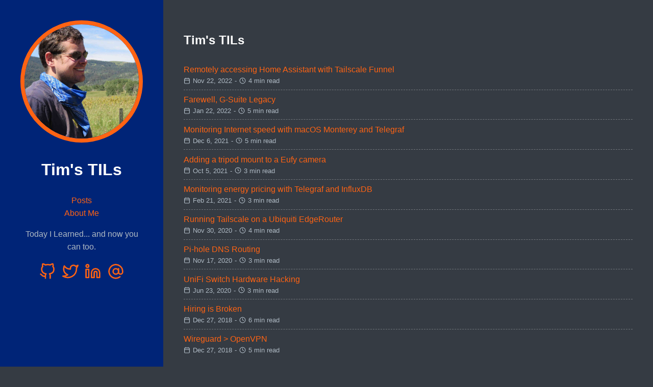

--- FILE ---
content_type: text/html;charset=UTF-8
request_url: https://tky.io/
body_size: 1724
content:
<!DOCTYPE html><html lang="en-us"><head><title>Tim's TILs</title><link rel="shortcut icon" href="/favicon.ico"><meta charset="utf-8"><meta name="generator" content="Hugo 0.110.0"><meta name="viewport" content="width=device-width,initial-scale=1"><meta name="author" content="Tim Yocum"><meta name="description" content="Today I Learned... and now you can too."><link rel="stylesheet" href="/css/main.min.2129694ae839acd7eaee929e6747365fd1b34cdcdd16a5a5ca582692d3c52fc4.css"><meta name="twitter:card" content="summary"><meta name="twitter:title" content="Tim's TILs"><meta name="twitter:description" content="Today I Learned... and now you can too."><meta property="og:title" content="Tim's TILs"><meta property="og:description" content="Today I Learned... and now you can too."><meta property="og:type" content="website"><meta property="og:url" content="https://tky.io/"></head><body><header class="app-header"><a href="https://tky.io/"><img class="app-header-avatar" src="/img/avatar.jpg" alt="Tim Yocum"></a>
<span class="app-header-title">Tim's TILs</span><nav class="app-header-menu"><a class="app-header-menu-item" href="/posts/">Posts</a><br><a class="app-header-menu-item" href="/about/">About Me</a></nav><p>Today I Learned... and now you can too.</p><div class="app-header-social"><a href="https://github.com/tkyocum" target="_blank" rel="noreferrer noopener me"><svg viewBox="0 0 24 24" fill="none" stroke="currentcolor" stroke-width="2" stroke-linecap="round" stroke-linejoin="round" class="icon icon-github"><title>My Github</title><path d="M9 19c-5 1.5-5-2.5-7-3m14 6v-3.87a3.37 3.37.0 00-.94-2.61c3.14-.35 6.44-1.54 6.44-7A5.44 5.44.0 0020 4.77 5.07 5.07.0 0019.91 1S18.73.65 16 2.48a13.38 13.38.0 00-7 0C6.27.65 5.09 1 5.09 1A5.07 5.07.0 005 4.77 5.44 5.44.0 003.5 8.55c0 5.42 3.3 6.61 6.44 7A3.37 3.37.0 009 18.13V22"></path></svg></a><a href="https://hachyderm.io/@tky" target="_blank" rel="noreferrer noopener me"><svg viewBox="0 0 24 24" fill="none" stroke="currentcolor" stroke-width="2" stroke-linecap="round" stroke-linejoin="round" class="icon icon-twitter"><title>Twitter</title><path d="M23 3a10.9 10.9.0 01-3.14 1.53 4.48 4.48.0 00-7.86 3v1A10.66 10.66.0 013 4s-4 9 5 13a11.64 11.64.0 01-7 2c9 5 20 0 20-11.5a4.5 4.5.0 00-.08-.83A7.72 7.72.0 0023 3z"></path></svg></a><a href="https://www.linkedin.com/in/timyocum/" target="_blank" rel="noreferrer noopener me"><svg viewBox="0 0 24 24" fill="none" stroke="currentcolor" stroke-width="2" stroke-linecap="round" stroke-linejoin="round" class="icon icon-linkedin"><title>LinkedIn</title><path d="M16 8a6 6 0 016 6v7h-4v-7a2 2 0 00-2-2 2 2 0 00-2 2v7h-4v-7a6 6 0 016-6z"></path><rect x="2" y="9" width="4" height="12"></rect><circle cx="4" cy="4" r="2"></circle></svg></a><a href="mailto:tim@yocum.org" target="_blank" rel="noreferrer noopener me"><svg viewBox="0 0 24 24" fill="none" stroke="currentcolor" stroke-width="2" stroke-linecap="round" stroke-linejoin="round" class="icon icon-at-sign"><title>Email</title><circle cx="12" cy="12" r="4"></circle><path d="M16 8v5a3 3 0 006 0v-1a10 10 0 10-3.92 7.94"></path></svg></a></div></header><main class="app-container"><article><h1>Tim's TILs</h1><ul class="posts-list"><li class="posts-list-item"><a class="posts-list-item-title" href="https://tky.io/2022/11/remotely-accessing-home-assistant-with-tailscale-funnel/">Remotely accessing Home Assistant with Tailscale Funnel</a>
<span class="posts-list-item-description"><svg viewBox="0 0 24 24" fill="none" stroke="currentcolor" stroke-width="2" stroke-linecap="round" stroke-linejoin="round" class="icon icon-calendar"><title>calendar</title><rect x="3" y="4" width="18" height="18" rx="2" ry="2"></rect><line x1="16" y1="2" x2="16" y2="6"></line><line x1="8" y1="2" x2="8" y2="6"></line><line x1="3" y1="10" x2="21" y2="10"></line></svg>Nov 22, 2022
<span class="posts-list-item-separator">-</span><svg viewBox="0 0 24 24" fill="none" stroke="currentcolor" stroke-width="2" stroke-linecap="round" stroke-linejoin="round" class="icon icon-clock"><title>clock</title><circle cx="12" cy="12" r="10"></circle><polyline points="12 6 12 12 16 14"></polyline></svg>
4 min read</span></li><li class="posts-list-item"><a class="posts-list-item-title" href="https://tky.io/2022/01/farewell-g-suite-legacy/">Farewell, G-Suite Legacy</a>
<span class="posts-list-item-description"><svg viewBox="0 0 24 24" fill="none" stroke="currentcolor" stroke-width="2" stroke-linecap="round" stroke-linejoin="round" class="icon icon-calendar"><title>calendar</title><rect x="3" y="4" width="18" height="18" rx="2" ry="2"></rect><line x1="16" y1="2" x2="16" y2="6"></line><line x1="8" y1="2" x2="8" y2="6"></line><line x1="3" y1="10" x2="21" y2="10"></line></svg>Jan 22, 2022
<span class="posts-list-item-separator">-</span><svg viewBox="0 0 24 24" fill="none" stroke="currentcolor" stroke-width="2" stroke-linecap="round" stroke-linejoin="round" class="icon icon-clock"><title>clock</title><circle cx="12" cy="12" r="10"></circle><polyline points="12 6 12 12 16 14"></polyline></svg>
5 min read</span></li><li class="posts-list-item"><a class="posts-list-item-title" href="https://tky.io/2021/12/monitoring-internet-speed-with-macos-monterey-and-telegraf/">Monitoring Internet speed with macOS Monterey and Telegraf</a>
<span class="posts-list-item-description"><svg viewBox="0 0 24 24" fill="none" stroke="currentcolor" stroke-width="2" stroke-linecap="round" stroke-linejoin="round" class="icon icon-calendar"><title>calendar</title><rect x="3" y="4" width="18" height="18" rx="2" ry="2"></rect><line x1="16" y1="2" x2="16" y2="6"></line><line x1="8" y1="2" x2="8" y2="6"></line><line x1="3" y1="10" x2="21" y2="10"></line></svg>Dec 6, 2021
<span class="posts-list-item-separator">-</span><svg viewBox="0 0 24 24" fill="none" stroke="currentcolor" stroke-width="2" stroke-linecap="round" stroke-linejoin="round" class="icon icon-clock"><title>clock</title><circle cx="12" cy="12" r="10"></circle><polyline points="12 6 12 12 16 14"></polyline></svg>
5 min read</span></li><li class="posts-list-item"><a class="posts-list-item-title" href="https://tky.io/2021/10/adding-a-tripod-mount-to-a-eufy-camera/">Adding a tripod mount to a Eufy camera</a>
<span class="posts-list-item-description"><svg viewBox="0 0 24 24" fill="none" stroke="currentcolor" stroke-width="2" stroke-linecap="round" stroke-linejoin="round" class="icon icon-calendar"><title>calendar</title><rect x="3" y="4" width="18" height="18" rx="2" ry="2"></rect><line x1="16" y1="2" x2="16" y2="6"></line><line x1="8" y1="2" x2="8" y2="6"></line><line x1="3" y1="10" x2="21" y2="10"></line></svg>Oct 5, 2021
<span class="posts-list-item-separator">-</span><svg viewBox="0 0 24 24" fill="none" stroke="currentcolor" stroke-width="2" stroke-linecap="round" stroke-linejoin="round" class="icon icon-clock"><title>clock</title><circle cx="12" cy="12" r="10"></circle><polyline points="12 6 12 12 16 14"></polyline></svg>
3 min read</span></li><li class="posts-list-item"><a class="posts-list-item-title" href="https://tky.io/2021/02/monitoring-energy-pricing-with-telegraf-and-influxdb/">Monitoring energy pricing with Telegraf and InfluxDB</a>
<span class="posts-list-item-description"><svg viewBox="0 0 24 24" fill="none" stroke="currentcolor" stroke-width="2" stroke-linecap="round" stroke-linejoin="round" class="icon icon-calendar"><title>calendar</title><rect x="3" y="4" width="18" height="18" rx="2" ry="2"></rect><line x1="16" y1="2" x2="16" y2="6"></line><line x1="8" y1="2" x2="8" y2="6"></line><line x1="3" y1="10" x2="21" y2="10"></line></svg>Feb 21, 2021
<span class="posts-list-item-separator">-</span><svg viewBox="0 0 24 24" fill="none" stroke="currentcolor" stroke-width="2" stroke-linecap="round" stroke-linejoin="round" class="icon icon-clock"><title>clock</title><circle cx="12" cy="12" r="10"></circle><polyline points="12 6 12 12 16 14"></polyline></svg>
3 min read</span></li><li class="posts-list-item"><a class="posts-list-item-title" href="https://tky.io/2020/11/running-tailscale-on-a-ubiquiti-edgerouter/">Running Tailscale on a Ubiquiti EdgeRouter</a>
<span class="posts-list-item-description"><svg viewBox="0 0 24 24" fill="none" stroke="currentcolor" stroke-width="2" stroke-linecap="round" stroke-linejoin="round" class="icon icon-calendar"><title>calendar</title><rect x="3" y="4" width="18" height="18" rx="2" ry="2"></rect><line x1="16" y1="2" x2="16" y2="6"></line><line x1="8" y1="2" x2="8" y2="6"></line><line x1="3" y1="10" x2="21" y2="10"></line></svg>Nov 30, 2020
<span class="posts-list-item-separator">-</span><svg viewBox="0 0 24 24" fill="none" stroke="currentcolor" stroke-width="2" stroke-linecap="round" stroke-linejoin="round" class="icon icon-clock"><title>clock</title><circle cx="12" cy="12" r="10"></circle><polyline points="12 6 12 12 16 14"></polyline></svg>
4 min read</span></li><li class="posts-list-item"><a class="posts-list-item-title" href="https://tky.io/2020/11/pi-hole-dns-routing/">Pi-hole DNS Routing</a>
<span class="posts-list-item-description"><svg viewBox="0 0 24 24" fill="none" stroke="currentcolor" stroke-width="2" stroke-linecap="round" stroke-linejoin="round" class="icon icon-calendar"><title>calendar</title><rect x="3" y="4" width="18" height="18" rx="2" ry="2"></rect><line x1="16" y1="2" x2="16" y2="6"></line><line x1="8" y1="2" x2="8" y2="6"></line><line x1="3" y1="10" x2="21" y2="10"></line></svg>Nov 17, 2020
<span class="posts-list-item-separator">-</span><svg viewBox="0 0 24 24" fill="none" stroke="currentcolor" stroke-width="2" stroke-linecap="round" stroke-linejoin="round" class="icon icon-clock"><title>clock</title><circle cx="12" cy="12" r="10"></circle><polyline points="12 6 12 12 16 14"></polyline></svg>
3 min read</span></li><li class="posts-list-item"><a class="posts-list-item-title" href="https://tky.io/2020/06/unifi-switch-hardware-hacking/">UniFi Switch Hardware Hacking</a>
<span class="posts-list-item-description"><svg viewBox="0 0 24 24" fill="none" stroke="currentcolor" stroke-width="2" stroke-linecap="round" stroke-linejoin="round" class="icon icon-calendar"><title>calendar</title><rect x="3" y="4" width="18" height="18" rx="2" ry="2"></rect><line x1="16" y1="2" x2="16" y2="6"></line><line x1="8" y1="2" x2="8" y2="6"></line><line x1="3" y1="10" x2="21" y2="10"></line></svg>Jun 23, 2020
<span class="posts-list-item-separator">-</span><svg viewBox="0 0 24 24" fill="none" stroke="currentcolor" stroke-width="2" stroke-linecap="round" stroke-linejoin="round" class="icon icon-clock"><title>clock</title><circle cx="12" cy="12" r="10"></circle><polyline points="12 6 12 12 16 14"></polyline></svg>
3 min read</span></li><li class="posts-list-item"><a class="posts-list-item-title" href="https://tky.io/2018/12/hiring-is-broken/">Hiring is Broken</a>
<span class="posts-list-item-description"><svg viewBox="0 0 24 24" fill="none" stroke="currentcolor" stroke-width="2" stroke-linecap="round" stroke-linejoin="round" class="icon icon-calendar"><title>calendar</title><rect x="3" y="4" width="18" height="18" rx="2" ry="2"></rect><line x1="16" y1="2" x2="16" y2="6"></line><line x1="8" y1="2" x2="8" y2="6"></line><line x1="3" y1="10" x2="21" y2="10"></line></svg>Dec 27, 2018
<span class="posts-list-item-separator">-</span><svg viewBox="0 0 24 24" fill="none" stroke="currentcolor" stroke-width="2" stroke-linecap="round" stroke-linejoin="round" class="icon icon-clock"><title>clock</title><circle cx="12" cy="12" r="10"></circle><polyline points="12 6 12 12 16 14"></polyline></svg>
6 min read</span></li><li class="posts-list-item"><a class="posts-list-item-title" href="https://tky.io/2018/12/wireguard-openvpn/">Wireguard &gt; OpenVPN</a>
<span class="posts-list-item-description"><svg viewBox="0 0 24 24" fill="none" stroke="currentcolor" stroke-width="2" stroke-linecap="round" stroke-linejoin="round" class="icon icon-calendar"><title>calendar</title><rect x="3" y="4" width="18" height="18" rx="2" ry="2"></rect><line x1="16" y1="2" x2="16" y2="6"></line><line x1="8" y1="2" x2="8" y2="6"></line><line x1="3" y1="10" x2="21" y2="10"></line></svg>Dec 27, 2018
<span class="posts-list-item-separator">-</span><svg viewBox="0 0 24 24" fill="none" stroke="currentcolor" stroke-width="2" stroke-linecap="round" stroke-linejoin="round" class="icon icon-clock"><title>clock</title><circle cx="12" cy="12" r="10"></circle><polyline points="12 6 12 12 16 14"></polyline></svg>
5 min read</span></li></ul><ul class="pagination"><li class="page-item active"><a class="page-link" href="/">1</a></li><li class="page-item"><a class="page-link" href="/page/2/">2</a></li><li class="page-item"><a class="page-link" href="/page/2/"><svg viewBox="0 0 24 24" fill="none" stroke="currentcolor" stroke-width="2" stroke-linecap="round" stroke-linejoin="round" class="icon icon-arrow-right"><title>arrow-right</title><line x1="5" y1="12" x2="19" y2="12"></line><polyline points="12 5 19 12 12 19"></polyline></svg></a></li></ul></article></main></body></html>

--- FILE ---
content_type: text/css; charset=UTF-8
request_url: https://tky.io/css/main.min.2129694ae839acd7eaee929e6747365fd1b34cdcdd16a5a5ca582692d3c52fc4.css
body_size: 586
content:
*{box-sizing:border-box}html{line-height:1.6}body{margin:0;font-family:sans-serif;background:#353b43;color:#afbac4}h1,h2,h3,h4,h5,h6{color:#fff}a{color:#ff6313;transition:color .35s;text-decoration:none}a:hover{color:#fff}code{font-family:monospace,monospace;font-size:1em;color:rgba(175,186,196,.8)}pre{font-size:1rem;line-height:1.2em;margin:0;overflow:auto}pre code{font-size:.8em}::selection{background:rgba(175,186,196,.25)}::-moz-selection{background:rgba(175,186,196,.25)}.app-header{padding:2.5em;background:#002477;text-align:center}.app-header-avatar{width:15rem;height:15rem;border-radius:100%;border:.5rem solid #ff6313}.app-container{padding:2.5rem}.app-header-social{display:flex;align-items:center;justify-content:center;font-size:2em;color:#fff}.app-header-social a:not(:last-child){margin-right:.4em}.app-header-title{color:#fff;display:block;font-size:2em;margin:.67em 0;font-weight:700}@media(min-width:940px){.app-header{position:fixed;top:0;left:0;width:20rem;min-height:100vh}.app-container{max-width:65rem;margin-left:20rem}}.error-404{text-align:center}.error-404-title{text-transform:uppercase}.icon{display:inline-block;width:1em;height:1em;margin-top:-.125em}.pagination{display:block;list-style:none;padding:0;font-size:.8em;text-align:center;margin:3em 0}.page-item{display:inline-block}.page-item .page-link{display:flex;align-items:center;justify-content:center;width:1.8rem;height:1.8rem}.page-item.active .page-link{color:#fff;border-radius:2em;background:#ff6313}.post-title{color:#fff}.post-meta>div{display:flex;align-items:center;font-size:.8em}.post-meta>div>.icon{margin-right:.4em}.post-content>pre,.post-content .highlight{margin:1em 0}.post-content>pre,.post-content .highlight>pre,.post-content .highlight>div{border-left:.4em solid rgba(255,99,19,.8);padding:1em}.post-content blockquote{border-left:.4em solid rgba(255,99,19,.8);margin:1em 0;padding:.5em 1em;background:#002477}.post-content blockquote p{margin:.5em 0}.post-content img{max-width:100%}.posts-list{padding:0}.posts-list-item{list-style:none;padding:.4em 0}.posts-list-item:not(:last-child){border-bottom:1px dashed rgba(255,255,255,.3)}.posts-list-item-description{display:flex;align-items:center;font-size:.8em}.posts-list-item-description>.icon{margin-right:.4em}.posts-list-item-separator{margin:0 .4em}.tag{display:inline-block;margin-right:.2em;padding:0 .6em;font-size:.9em;border-radius:.2em;white-space:nowrap;background:rgba(255,255,255,.1);transition:color .35s,background .35s}.tag:hover{transition:color .25s,background .05s;background:rgba(255,255,255,.3)}.tags-list{padding:0}.tags-list-item{display:flex;align-items:center;list-style:none;padding:.4em 0}.tags-list-item>.icon{margin-right:.4em}.tags-list-item:not(:last-child){border-bottom:1px dashed rgba(255,255,255,.3)}@media(min-width:450px){.tags-list{display:flex;flex-wrap:wrap}.tags-list-item{width:calc(50% - 1em)}.tags-list-item:nth-child(even){margin-left:1em}.tags-list-item:nth-last-child(2){border:none}}